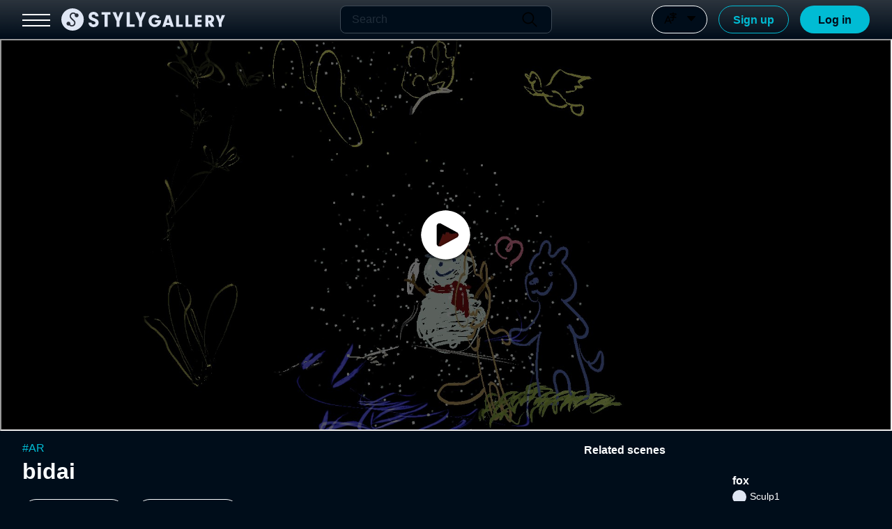

--- FILE ---
content_type: application/javascript; charset=utf-8
request_url: https://gallery.styly.cc/_next/static/chunks/pages/artist/%5Bid%5D/scenes-02105f1d69c02208.js
body_size: 12281
content:
(self.webpackChunk_N_E=self.webpackChunk_N_E||[]).push([[702],{34019:function(e,t,n){"use strict";var s,r=n(67294);function a(){return(a=Object.assign?Object.assign.bind():function(e){for(var t=1;t<arguments.length;t++){var n=arguments[t];for(var s in n)Object.prototype.hasOwnProperty.call(n,s)&&(e[s]=n[s])}return e}).apply(this,arguments)}t.Z=function(e){return r.createElement("svg",a({xmlns:"http://www.w3.org/2000/svg",viewBox:"0 0 100 100"},e),s||(s=r.createElement("path",{d:"M66.543 62.285 68.427 50H56.64v-7.972c0-3.361 1.646-6.637 6.926-6.637h5.359V24.932s-4.864-.83-9.514-.83c-9.708 0-16.053 5.884-16.053 16.535V50H32.567v12.285h10.791v29.698c2.164.34 4.382.516 6.641.516s4.477-.177 6.641-.516V62.285h9.903Z"})))}},87125:function(e,t,n){"use strict";var s,r=n(67294);function a(){return(a=Object.assign?Object.assign.bind():function(e){for(var t=1;t<arguments.length;t++){var n=arguments[t];for(var s in n)Object.prototype.hasOwnProperty.call(n,s)&&(e[s]=n[s])}return e}).apply(this,arguments)}t.Z=function(e){return r.createElement("svg",a({xmlns:"http://www.w3.org/2000/svg",viewBox:"0 0 100 100"},e),s||(s=r.createElement("path",{d:"M50 28.009c7.162 0 8.011.027 10.839.156 2.615.119 4.036.556 4.981.924 1.252.487 2.146 1.068 3.084 2.007.939.939 1.52 1.832 2.007 3.084.367.945.804 2.366.924 4.981.129 2.829.156 3.677.156 10.839s-.027 8.011-.156 10.839c-.119 2.615-.556 4.036-.924 4.981-.487 1.252-1.068 2.146-2.007 3.084-.939.939-1.832 1.52-3.084 2.007-.945.367-2.366.804-4.981.924-2.828.129-3.676.156-10.839.156s-8.011-.027-10.839-.156c-2.615-.119-4.036-.556-4.981-.924-1.252-.487-2.146-1.068-3.084-2.007-.939-.939-1.52-1.832-2.007-3.084-.367-.945-.804-2.366-.924-4.981-.129-2.829-.156-3.677-.156-10.839s.027-8.011.156-10.839c.119-2.615.556-4.036.924-4.981.487-1.252 1.068-2.146 2.007-3.084s1.832-1.52 3.084-2.007c.945-.367 2.366-.804 4.981-.924 2.829-.129 3.677-.156 10.839-.156m0-4.833c-7.285 0-8.198.031-11.06.161-2.855.13-4.805.584-6.511 1.247-1.764.685-3.26 1.603-4.751 3.094-1.491 1.491-2.408 2.987-3.094 4.751-.663 1.706-1.117 3.656-1.247 6.511-.131 2.861-.161 3.775-.161 11.06s.031 8.198.161 11.06c.13 2.855.584 4.805 1.247 6.511.685 1.764 1.603 3.26 3.094 4.751 1.491 1.491 2.987 2.408 4.751 3.094 1.706.663 3.656 1.117 6.511 1.247 2.861.131 3.775.161 11.06.161s8.198-.031 11.06-.161c2.855-.13 4.805-.584 6.511-1.247 1.764-.685 3.26-1.603 4.751-3.094 1.491-1.491 2.408-2.987 3.094-4.751.663-1.706 1.117-3.656 1.247-6.511.131-2.861.161-3.775.161-11.06s-.031-8.198-.161-11.06c-.13-2.855-.584-4.805-1.247-6.511-.685-1.764-1.603-3.26-3.094-4.751-1.491-1.491-2.987-2.408-4.751-3.094-1.706-.663-3.656-1.117-6.511-1.247-2.861-.131-3.775-.161-11.06-.161Zm0 13.05c-7.607 0-13.775 6.167-13.775 13.775S42.392 63.776 50 63.776s13.775-6.167 13.775-13.775S57.608 36.226 50 36.226Zm0 22.716a8.941 8.941 0 1 1 0-17.882 8.941 8.941 0 0 1 0 17.882Zm14.319-26.479a3.219 3.219 0 1 0 0 6.437 3.219 3.219 0 0 0 0-6.437Z"})))}},14014:function(e,t,n){"use strict";var s,r=n(67294);function a(){return(a=Object.assign?Object.assign.bind():function(e){for(var t=1;t<arguments.length;t++){var n=arguments[t];for(var s in n)Object.prototype.hasOwnProperty.call(n,s)&&(e[s]=n[s])}return e}).apply(this,arguments)}t.Z=function(e){return r.createElement("svg",a({xmlns:"http://www.w3.org/2000/svg",viewBox:"0 0 100 100"},e),s||(s=r.createElement("path",{d:"M42.758 70.292c18.845 0 29.151-15.613 29.151-29.151 0-.444-.009-.885-.029-1.325 2-1.446 3.739-3.25 5.111-5.305a20.47 20.47 0 0 1-5.884 1.613 10.28 10.28 0 0 0 4.505-5.667 20.535 20.535 0 0 1-6.505 2.487 10.237 10.237 0 0 0-7.479-3.237c-5.658 0-10.247 4.588-10.247 10.245 0 .804.09 1.586.266 2.336-8.515-.428-16.065-4.505-21.118-10.704a10.207 10.207 0 0 0-1.388 5.149c0 3.555 1.809 6.692 4.559 8.528a10.177 10.177 0 0 1-4.64-1.282c-.002.043-.002.086-.002.131 0 4.962 3.532 9.105 8.22 10.044a10.277 10.277 0 0 1-4.627.175c1.304 4.07 5.086 7.033 9.571 7.116a20.56 20.56 0 0 1-12.725 4.386c-.827 0-1.642-.047-2.444-.142a29.002 29.002 0 0 0 15.705 4.602"})))}},2317:function(e,t,n){"use strict";var s,r=n(67294);function a(){return(a=Object.assign?Object.assign.bind():function(e){for(var t=1;t<arguments.length;t++){var n=arguments[t];for(var s in n)Object.prototype.hasOwnProperty.call(n,s)&&(e[s]=n[s])}return e}).apply(this,arguments)}t.Z=function(e){return r.createElement("svg",a({xmlns:"http://www.w3.org/2000/svg",viewBox:"0 0 100 100"},e),s||(s=r.createElement("path",{d:"m56.942 50 25.619-25.62a4.907 4.907 0 0 0 0-6.942 4.907 4.907 0 0 0-6.942 0L50 43.058 24.381 17.437c-1.918-1.918-5.025-1.918-6.942 0s-1.918 5.025 0 6.942l25.619 25.62-25.619 25.62a4.907 4.907 0 0 0 3.471 8.38 4.893 4.893 0 0 0 3.471-1.438L50 56.941l25.619 25.62c.959.959 2.215 1.438 3.471 1.438s2.512-.479 3.471-1.438a4.907 4.907 0 0 0 0-6.942l-25.619-25.62Z"})),r.createElement("path",{style:{fill:"none"},d:"M0 0h100v100H0z"}))}},54191:function(e,t,n){"use strict";var s,r=n(67294);function a(){return(a=Object.assign?Object.assign.bind():function(e){for(var t=1;t<arguments.length;t++){var n=arguments[t];for(var s in n)Object.prototype.hasOwnProperty.call(n,s)&&(e[s]=n[s])}return e}).apply(this,arguments)}t.Z=function(e){return r.createElement("svg",a({xmlns:"http://www.w3.org/2000/svg",viewBox:"0 0 100 100"},e),r.createElement("path",{style:{fill:"none"},d:"M0 0h100v100H0z"}),s||(s=r.createElement("path",{d:"M17.5 24.072a8.672 8.672 0 0 1 12.817-7.609L77.97 42.39a8.673 8.673 0 0 1 0 15.237L30.317 83.535A8.672 8.672 0 0 1 17.5 75.926V24.072Z"})))}},71426:function(e,t,n){"use strict";var s,r=n(67294);function a(){return(a=Object.assign?Object.assign.bind():function(e){for(var t=1;t<arguments.length;t++){var n=arguments[t];for(var s in n)Object.prototype.hasOwnProperty.call(n,s)&&(e[s]=n[s])}return e}).apply(this,arguments)}t.Z=function(e){return r.createElement("svg",a({xmlns:"http://www.w3.org/2000/svg",viewBox:"0 0 100 100"},e),r.createElement("path",{style:{fill:"none"},d:"M0 0h100v100H0z"}),s||(s=r.createElement("path",{d:"M58.772 73.536H40.618a6.327 6.327 0 0 1-6.32-6.32V49.835h-7.123c-2.865 0-5.369-1.454-6.377-3.703-.848-1.891-.5-3.977.93-5.581l22.824-25.609a7.309 7.309 0 0 1 5.447-2.442H50a7.302 7.302 0 0 1 5.446 2.444L78.27 40.551c1.43 1.604 1.778 3.69.93 5.581-1.008 2.249-3.512 3.703-6.377 3.703h-7.731v17.381a6.327 6.327 0 0 1-6.32 6.32ZM26.343 43.97c.193.078.468.145.834.145h9.982a2.86 2.86 0 0 1 2.86 2.86v20.241a.6.6 0 0 0 .6.6h18.154a.6.6 0 0 0 .6-.6V46.975a2.86 2.86 0 0 1 2.86-2.86h10.591c.366 0 .641-.067.832-.144L51.177 18.748a1.567 1.567 0 0 0-1.176-.529H50c-.264 0-.768.07-1.177.529L26.344 43.97Zm45.935 39.955c0-1.974-1.6-3.575-3.575-3.575H31.296a3.575 3.575 0 1 0 0 7.15h37.407c1.974 0 3.575-1.6 3.575-3.575Z"})))}},55782:function(e,t,n){(window.__NEXT_P=window.__NEXT_P||[]).push(["/artist/[id]/scenes",function(){return n(37220)}])},74701:function(e,t){"use strict";t.Z={src:"/_next/static/media/default_fallback.f8f63b6b.png",height:240,width:240,blurDataURL:"[data-uri]",blurWidth:8,blurHeight:8}},41401:function(e,t,n){"use strict";n.d(t,{e:function(){return d}});var s=n(85893),r=n(94184),a=n.n(r),l=n(67294),i=n(12238),o=n(70357),c=n.n(o);let d=e=>{let{isFollow:t,style:n,width:r,onFollow:o,onUnfollow:d}=e,{t:u}=(0,i.S)(),[p,h]=(0,l.useState)(!1),f={width:"number"==typeof r?"".concat(r,"px"):r,...n},m=(0,l.useCallback)(()=>t?p?u("unfollow"):u("following"):u("follow"),[t,p,u]);return(0,s.jsx)("div",{className:a()(c().button,{[c().following]:t,[c().follow]:!t}),role:"button",style:f,onClick:e=>{e.stopPropagation(),t?d():o(),h(!1)},onMouseEnter:()=>{t&&h(!0)},onMouseLeave:()=>h(!1),children:(0,s.jsx)("span",{children:m()})})}},7675:function(e,t,n){"use strict";n.d(t,{f:function(){return p}});var s=n(85893),r=n(94184),a=n.n(r),l=n(25675),i=n.n(l),o=n(67294),c=n(74701),d=n(57635),u=n.n(d);let p=e=>{let{square:t=!1,width:n=100,src:r,isPriority:l,onClick:d}=e,[p,h]=(0,o.useState)(r);return(0,s.jsx)("div",{className:a()(u().container,t&&u().square),style:{width:"".concat(n,"%")},onClick:d,children:(0,s.jsx)(i(),{fill:!0,alt:"",priority:l,src:p,style:{objectFit:"cover"},onError:()=>h(c.Z.src)})})}},44054:function(e,t,n){"use strict";n.d(t,{u:function(){return p}});var s=n(85893),r=n(94184),a=n.n(r),l=n(67294),i=n(76743),o=n(2317),c=n(73702),d=n(23790),u=n.n(d);let p=e=>{let{type:t="default",isShown:n,width:r=400,onClose:d,children:p}=e,h=(0,l.useRef)(null),{modalCardRef:f,fade:m,clickOutSideToClose:_}=(0,c.d)(n,d);return(0,s.jsx)(i.Z,{unmountOnExit:!0,in:n,nodeRef:h,timeout:{enter:0,exit:100},children:e=>(0,s.jsx)("div",{className:u().modal,style:m[e],onClick:e=>{_(e)},children:(0,s.jsxs)("div",{ref:f,className:a()(u().card,u()["".concat(t)]),role:"dialog",style:{width:"".concat(r,"px")},children:[d&&(0,s.jsx)("div",{className:u().closeIconArea,children:(0,s.jsx)("div",{className:u().icon,onClick:d,children:(0,s.jsx)(o.Z,{})})}),(0,s.jsx)("div",{className:u().contentArea,children:p})]})})})}},64666:function(e,t,n){"use strict";n.d(t,{$:function(){return o}});var s=n(85893),r=n(94184),a=n.n(r),l=n(90257),i=n.n(l);let o=e=>{let{isLoading:t,inline:n}=e;return(0,s.jsx)(s.Fragment,{children:t&&(0,s.jsx)("div",{className:a()(i().container,i().fullScreen,n&&i().inline),children:(0,s.jsx)("div",{className:a()(i().spinner,i().fullScreen)})})})}},86230:function(e,t,n){"use strict";n.d(t,{I:function(){return g}});var s=n(85893),r=n(94184),a=n.n(r),l=n(41664),i=n.n(l),o=n(11163),c=n(67294),d=n(76743),u=n(2317),p=n(73702),h=n(12238),f=n(69900),m=n.n(f),_=n(22260);let g=e=>{let{isShown:t,width:n=400,onClose:r}=e,l=(0,c.useRef)(null),{modalCardRef:f,fade:g,clickOutSideToClose:v}=(0,p.d)(t,r),{t:y}=(0,h.S)(),x=(0,o.useRouter)(),j=encodeURIComponent(x.asPath);return(0,s.jsx)(d.Z,{unmountOnExit:!0,in:t,nodeRef:l,timeout:{enter:0,exit:100},children:e=>(0,s.jsx)("div",{className:a()(m().modal),style:g[e],onClick:e=>{v(e)},children:(0,s.jsxs)("div",{ref:f,className:a()(m().card),role:"dialog",style:{width:"".concat(n,"px")},children:[(0,s.jsx)("div",{className:a()(m().closeIconArea),children:(0,s.jsx)("div",{"aria-label":"Close dialog",className:a()(m().icon),role:"button",onClick:r,children:(0,s.jsx)(u.Z,{})})}),(0,s.jsxs)("div",{className:a()(m().contentArea),children:[(0,s.jsx)("p",{className:a()(m().title),children:y("unauthenticatedModalComponents.login")}),(0,s.jsx)("div",{className:a()(m().border)}),(0,s.jsxs)(s.Fragment,{children:[(0,s.jsx)("p",{className:a()(m().message),children:y("unauthenticatedModalComponents.loginDesc")}),(0,s.jsx)("p",{className:a()(m().message,m().signUpLink),children:(0,s.jsx)(i(),{className:a()(m().link),href:"/signup?path=".concat(j),children:y("unauthenticatedModalComponents.createAccount")})})]}),(0,s.jsx)("div",{className:a()(m().buttonArea),children:(0,s.jsx)(_.x,{text:y("unauthenticatedModalComponents.toLogin"),type:"primary",onClick:()=>{r(),x.push("/login?path=".concat(j))}})})]})]})})})}},73762:function(e,t,n){"use strict";n.d(t,{l:function(){return a}});var s=n(85893),r={src:"/_next/static/media/White_Back_Ground_STYLY_Logo.25c7f144.png"};let a=(e,t,n,a,l,i,o,c,d)=>{let u=c||r.src;return{metaTags:[(0,s.jsx)("meta",{content:e,name:"title"},"title"),(0,s.jsx)("meta",{content:t,name:"description"},"description"),(0,s.jsx)("meta",{content:l||"VR, AR, xR, メタバース, リアルメタバース, 無料, ワールド, シーン, アップロード, アート, 3D, CG, STYLY, スタイリー, Metaverse, Real metaverse, free, world, scene, upload, art",name:"keywords"},"keywords"),(0,s.jsx)("meta",{content:i||"article",property:"og:type"},"og:type"),(0,s.jsx)("meta",{content:n,property:"og:url"},"og:url"),(0,s.jsx)("meta",{content:o||"STYLY - Spatial Layer Platform",property:"og:site_name"},"og:site_name"),(0,s.jsx)("meta",{content:e,property:"og:title"},"og:title"),(0,s.jsx)("meta",{content:u,property:"og:image"},"og:image"),(0,s.jsx)("meta",{content:a,property:"og:description"},"og:description"),(0,s.jsx)("meta",{content:"288703874882221",property:"fb:app_id"},"fb:app_id"),(0,s.jsx)("meta",{content:"summary_large_image",property:"twitter:card"},"twitter:card"),(0,s.jsx)("meta",{content:d||void 0,property:"twitter:site"},"twitter:site")]}}},73702:function(e,t,n){"use strict";n.d(t,{d:function(){return a}});var s=n(67294),r=n(63765);let a=(e,t)=>{let n=(0,s.useRef)(null),[a,l]=(0,s.useState)(0),i=(0,r.JM)(.3);if((0,s.useEffect)(()=>{let t=document.querySelector("body");t&&(t.style.overflow=e?"hidden":"");let n=()=>{l(window.innerHeight)};return n(),window.addEventListener("resize",n),()=>{t&&(t.style.overflow=""),window.removeEventListener("resize",n)}},[e]),n.current&&a){let e=n.current;e.style.height="auto",e.clientHeight>a&&(e.style.height="inherit",e.style.overflow="scroll")}return{modalCardRef:n,fade:i,clickOutSideToClose:e=>{e.target===e.currentTarget&&t&&t()}}}},37220:function(e,t,n){"use strict";n.r(t),n.d(t,{__N_SSP:function(){return eA},default:function(){return ek}});var s,r,a,l=n(85893),i=n(94184),o=n.n(i),c=n(9008),d=n.n(c),u=n(246),p=n.n(u),h=n(54191),f=n(74701),m=n(7675),_=n(28497),g=n(50099),v=n(73762),y=n(12238),x=n(67294),j=n(68394),b=n.n(j);let w=(0,x.memo)(function(e){let{heading:t,description:n}=e;return(0,l.jsxs)("div",{className:o()(b().container),children:[(0,l.jsx)("p",{className:o()(b().heading),children:t}),(0,l.jsx)("p",{className:o()(b().description),children:n})]})});var C=n(71426),S={src:"/_next/static/media/Header_1720x334.958a46d8.png"},A=n(22260),k=n(44054),N=n(64666),L=n(85206),E=n(93204);let O=(e,t)=>{let[,n]=(0,L.F)(),[s,r]=(0,x.useState)(!1),[a,l]=(0,x.useState)(!1),[i,o]=(0,x.useState)(null),c=(0,x.useRef)(),d=(0,x.useMemo)(()=>!!i,[i]),u=(0,x.useCallback)(async e=>{let t=Array.isArray(e)?e[0].file:e.file;try{if(t.size>4194304)throw Error("too large");let e=new FileReader;e.onload=()=>{let{result:n}=e;"string"==typeof n&&(o(n),c.current=t)},e.readAsDataURL(t)}catch(e){r(!0)}},[]),p=(0,x.useCallback)(()=>{n({accept:"image/png,image/jpeg",multiple:!1},u)},[n,u]);return{loading:a,imageUrl:i,hasPickedImage:d,isUploadFailed:s,selectImage:p,onCloseInternal:(0,x.useCallback)(()=>{c.current=void 0,o(null),e()},[e]),onSubmitInternal:(0,x.useCallback)(async()=>{let e=c.current;if(e)try{l(!0),await (0,E.W)().user().updateHeaderImage(e),o(e=>(e&&t(e),null))}catch(e){r(!0)}finally{c.current=void 0,l(!1)}},[t]),onUploadFailModelClose:(0,x.useCallback)(()=>{r(!1)},[])}};var I=n(22888),P=n.n(I),M=n(57671),T=n.n(M);let U=e=>{let{isShown:t,type:n,onClose:s}=e,{t:r}=(0,y.S)(),a=(0,x.useMemo)(()=>{switch(n){case"header":return r("SettingsPage.profileSuggestedSizeHeader");case"icon":return r("SettingsPage.profileSuggestedSizeIcon");default:return""}},[r,n]);return(0,l.jsx)(k.u,{isShown:t,width:500,onClose:s,children:(0,l.jsxs)("div",{className:o()(T().container),children:[(0,l.jsx)("div",{className:o()(T().modalTitle),children:(0,l.jsx)("h1",{children:r("SettingsPage.profileFailUploadTitle")})}),(0,l.jsx)("div",{className:o()(T().border)}),(0,l.jsxs)("p",{children:[r("SettingsPage.profileFailUploadDesc"),(0,l.jsx)("br",{}),a,(0,l.jsx)("br",{}),r("SettingsPage.profileSuggestedFileType")]}),(0,l.jsx)("div",{className:o()(T().saveArea),children:(0,l.jsx)(A.x,{type:"primary",text:r("close"),onClick:s})})]})})},R=e=>{let{isShown:t,onClose:n,onSubmit:s}=e,{t:r}=(0,y.S)(),{loading:a,imageUrl:i,hasPickedImage:c,isUploadFailed:d,selectImage:u,onCloseInternal:p,onSubmitInternal:h,onUploadFailModelClose:f}=O(n,s);return(0,l.jsxs)(k.u,{isShown:t,width:480,onClose:p,children:[(0,l.jsx)(N.$,{isLoading:a}),(0,l.jsxs)("div",{className:o()(P().container),children:[(0,l.jsx)("div",{className:o()(P().modalTitle),children:(0,l.jsx)("h2",{children:r("SettingsPage.profileUploadHeaderImage")})}),(0,l.jsx)("div",{className:o()(P().border)}),(0,l.jsxs)("p",{children:[r("SettingsPage.profileSuggestedSizeHeader"),(0,l.jsx)("br",{}),r("SettingsPage.profileSuggestedFileType")]}),(0,l.jsx)("div",{className:o()(P().uploadArea),children:i?(0,l.jsx)("div",{className:o()(P().imageContainer),onClick:u,role:"button","aria-label":"Click here to select a different image",children:(0,l.jsxs)("div",{className:o()(P().uploadIconArea),children:[(0,l.jsx)("div",{className:o()(P().upload),children:(0,l.jsx)(C.Z,{className:o()(P().icon)})}),(0,l.jsx)("img",{src:i,alt:""})]})}):(0,l.jsx)(A.x,{type:"gray",text:r("SettingsPage.profileClickHereToSelectAnImage"),onClick:u})}),(0,l.jsxs)("div",{className:o()(P().saveArea),children:[(0,l.jsx)(A.x,{type:"secondary",text:r("cancel"),onClick:p,style:{marginRight:"8px"}}),(0,l.jsx)(A.x,{type:"primary",disabled:!c,text:r("SettingsPage.profileSetAsHeader"),onClick:h,style:{marginLeft:"8px"}})]})]}),(0,l.jsx)(U,{isShown:d,type:"header",onClose:f})]})};var Z=n(11163),H=n(382),B=n.n(H),F=n(41401),W=n(87329),z=n(24657),D=n(52441);function Y(){return(Y=Object.assign?Object.assign.bind():function(e){for(var t=1;t<arguments.length;t++){var n=arguments[t];for(var s in n)Object.prototype.hasOwnProperty.call(n,s)&&(e[s]=n[s])}return e}).apply(this,arguments)}var q=function(e){return x.createElement("svg",Y({xmlns:"http://www.w3.org/2000/svg",viewBox:"0 0 100 100"},e),s||(s=x.createElement("path",{d:"M65.057 34.943h-9.034c-1.656 0-3.011 1.355-3.011 3.011s1.355 3.011 3.011 3.011h9.034c4.969 0 9.034 4.065 9.034 9.034s-4.065 9.034-9.034 9.034h-9.034c-1.656 0-3.011 1.355-3.011 3.011s1.355 3.011 3.011 3.011h9.034c8.311 0 15.057-6.745 15.057-15.057s-6.745-15.057-15.057-15.057ZM37.955 50a3.02 3.02 0 0 0 3.011 3.011h18.068c1.656 0 3.011-1.355 3.011-3.011s-1.355-3.011-3.011-3.011H40.966A3.02 3.02 0 0 0 37.955 50Zm6.023 9.034h-9.034c-4.969 0-9.034-4.065-9.034-9.034s4.065-9.034 9.034-9.034h9.034c1.656 0 3.011-1.355 3.011-3.011s-1.355-3.011-3.011-3.011h-9.034c-8.311 0-15.057 6.745-15.057 15.057s6.745 15.057 15.057 15.057h9.034c1.656 0 3.011-1.355 3.011-3.011s-1.355-3.011-3.011-3.011Z"})))},V=n(14014),G=n(34019),J=n(87125);function Q(){return(Q=Object.assign?Object.assign.bind():function(e){for(var t=1;t<arguments.length;t++){var n=arguments[t];for(var s in n)Object.prototype.hasOwnProperty.call(n,s)&&(e[s]=n[s])}return e}).apply(this,arguments)}var X=function(e){return x.createElement("svg",Q({xmlns:"http://www.w3.org/2000/svg",viewBox:"0 0 100 100"},e),r||(r=x.createElement("path",{d:"M77.499 36.095a7.21 7.21 0 0 0-5.074-5.107c-4.476-1.207-22.424-1.207-22.424-1.207s-17.948 0-22.424 1.207a7.215 7.215 0 0 0-5.075 5.107C21.303 40.6 21.303 50 21.303 50s0 9.4 1.199 13.905a7.21 7.21 0 0 0 5.075 5.107c4.476 1.207 22.424 1.207 22.424 1.207s17.948 0 22.424-1.207a7.212 7.212 0 0 0 5.074-5.107C78.698 59.4 78.698 50 78.698 50s0-9.399-1.199-13.905ZM44.13 58.534V41.466L59.131 50 44.13 58.534Z"})))};function K(){return(K=Object.assign?Object.assign.bind():function(e){for(var t=1;t<arguments.length;t++){var n=arguments[t];for(var s in n)Object.prototype.hasOwnProperty.call(n,s)&&(e[s]=n[s])}return e}).apply(this,arguments)}var $=function(e){return x.createElement("svg",K({xmlns:"http://www.w3.org/2000/svg",viewBox:"0 0 100 100"},e),x.createElement("path",{style:{fill:"none"},d:"M0 0h100v100H0z"}),a||(a=x.createElement("path",{fill:"#fff",d:"M84.358 30.105c-1.035-2.551-3.114-4.752-5.728-7.364-2.563-2.563-4.896-4.776-7.506-5.913-2.491-1.083-6.252-1.586-10.025 2.189L22.412 57.734a10.443 10.443 0 0 0-2.688 4.631l-4.528 16.547a5.593 5.593 0 0 0-.002 2.928 5.59 5.59 0 0 0 6.852 3.923l16.54-4.527a10.439 10.439 0 0 0 4.635-2.688l38.701-38.709c3.754-3.752 3.396-7.365 2.435-9.734ZM21.62 79.339l3.4-12.426 9.422 8.918-12.822 3.508Zm55.842-43.96L40.228 72.621 28.01 61.057l37.551-37.579c.856-.856 1.476-1.131 2.022-1.131.357 0 .682.117 1.021.265 1.594.695 3.543 2.568 5.565 4.59s3.755 3.824 4.342 5.274c.239.588.536 1.318-1.049 2.903Z"})))};let ee=(0,x.createContext)(null);var et=n(86230),en=n(72575);let es={width:140,height:140},er=(e,t)=>{let[,n]=(0,L.F)(),[s,r]=(0,x.useState)(!1),[a,l]=(0,x.useState)(!1),[i,o]=(0,x.useState)(null),c=(0,x.useRef)(),d=(0,x.useMemo)(()=>!!i,[i]),u=(0,x.useCallback)(async e=>{let t=Array.isArray(e)?e[0].file:e.file;try{if(t.size>2097152)throw Error("too large");if(!await (0,en.qS)(t,es.width,es.height))throw Error("too small");let e=new FileReader;e.onload=()=>{let{result:n}=e;"string"==typeof n&&(o(n),c.current=t)},e.readAsDataURL(t)}catch(e){r(!0)}},[]),p=(0,x.useCallback)(()=>{n({accept:"image/png,image/jpeg",multiple:!1},u)},[n,u]);return{loading:a,imageUrl:i,hasPickedImage:d,isUploadFailed:s,selectImage:p,onCloseInternal:(0,x.useCallback)(()=>{c.current=void 0,o(null),e()},[e]),onSubmitInternal:(0,x.useCallback)(async()=>{let e=c.current;if(e)try{l(!0),await (0,E.W)().user().updateProfileImage(e),o(e=>(e&&t(e),null))}catch(e){r(!0)}finally{c.current=void 0,l(!1)}},[t]),onUploadFailModelClose:(0,x.useCallback)(()=>{r(!1)},[])}};var ea=n(55853),el=n.n(ea);let ei=e=>{let{isShown:t,onClose:n,onSubmit:s}=e,{t:r}=(0,y.S)(),{loading:a,imageUrl:i,hasPickedImage:c,isUploadFailed:d,selectImage:u,onCloseInternal:p,onSubmitInternal:h,onUploadFailModelClose:f}=er(n,s);return(0,l.jsxs)(k.u,{isShown:t,width:480,onClose:p,children:[(0,l.jsx)(N.$,{isLoading:a}),(0,l.jsxs)("div",{className:o()(el().container),children:[(0,l.jsx)("div",{className:o()(el().modalTitle),children:(0,l.jsx)("h2",{children:r("SettingsPage.profileUploadIconImage")})}),(0,l.jsx)("div",{className:o()(el().border)}),(0,l.jsxs)("p",{children:[r("SettingsPage.profileSuggestedSizeIcon"),(0,l.jsx)("br",{}),r("SettingsPage.profileSuggestedFileType")]}),(0,l.jsx)("div",{className:o()(el().uploadArea),children:i?(0,l.jsx)("div",{className:o()(el().imageContainer),onClick:u,role:"button","aria-label":"Click here to select a different image",children:(0,l.jsxs)("div",{className:o()(el().uploadIconArea),children:[(0,l.jsx)("div",{className:o()(el().upload),children:(0,l.jsx)(C.Z,{className:o()(el().icon)})}),(0,l.jsx)("img",{src:i,alt:""})]})}):(0,l.jsx)(A.x,{type:"gray",text:r("SettingsPage.profileClickHereToSelectAnImage"),onClick:u})}),(0,l.jsxs)("div",{className:o()(el().saveArea),children:[(0,l.jsx)(A.x,{type:"secondary",text:r("cancel"),onClick:p,style:{marginRight:"8px"}}),(0,l.jsx)(A.x,{type:"primary",disabled:!c,text:r("SettingsPage.profileSetAsIcon"),onClick:h,style:{marginLeft:"8px"}})]})]}),(0,l.jsx)(U,{isShown:d,type:"icon",onClose:f})]})},eo=()=>{let[e,t]=(0,x.useState)(!1),[n,s]=(0,x.useState)(null);return{isUploadingProfile:e,iconImageUrl:n,openSelectImageModal:(0,x.useCallback)(()=>{t(!0)},[]),onUploadProfileModelClose:(0,x.useCallback)(()=>{t(!1)},[]),onUploadProfileModelSubmit:(0,x.useCallback)(e=>{s(e),t(!1)},[])}},ec=()=>{let[e,t]=(0,x.useState)(!1);return{showLoginModal:e,openLoginModal:()=>{t(!0)},hideLoginModal:()=>{t(!1)}}},ed=(e,t)=>{let n=e.isFollowed,[s,r]=(0,x.useState)(n);return{latestFollowerCount:t+(n?Number(s)-1:Number(s)),following:s,follow:(0,x.useCallback)(async()=>{await (0,E.W)().user().follow(e.id),r(!0)},[e.id]),unfollow:(0,x.useCallback)(async()=>{await (0,E.W)().user().unfollow(e.id),r(!1)},[e.id])}},eu=e=>{let{loginInfo:t,user:n,followeeCount:s,followerCount:r}=e,a=[{components:(0,l.jsx)(q,{}),link:n.siteUrl,key:"web"},{components:(0,l.jsx)(V.Z,{}),link:n.twitterId?"https://twitter.com/".concat(n.twitterId):"",key:"tw"},{components:(0,l.jsx)(G.Z,{}),link:n.facebookId?"https://www.facebook.com/".concat(n.facebookId):"",key:"fb"},{components:(0,l.jsx)(J.Z,{}),link:n.instagramId?"https://www.instagram.com/".concat(n.instagramId):"",key:"ig"},{components:(0,l.jsx)(X,{}),link:n.youtubeChannelUrl,key:"yt"}],{t:i}=(0,y.S)(),c=(0,Z.useRouter)(),{isUploadingProfile:d,iconImageUrl:u,openSelectImageModal:p,onUploadProfileModelClose:h,onUploadProfileModelSubmit:f}=eo(),{latestFollowerCount:m,following:_,follow:g,unfollow:v}=ed(n,r),{showLoginModal:x,openLoginModal:j,hideLoginModal:b}=ec();return(0,l.jsxs)("div",{className:o()(B().container),children:[t&&t.id===n.id&&(0,l.jsx)("div",{className:o()(B().editButtonWrap),children:(0,l.jsx)(A.x,{type:"gray",text:i("edit"),icon:(0,l.jsx)($,{}),link:"/settings/profile",width:100})}),t&&t.id===n.id?(0,l.jsx)("div",{className:o()(B().imageContainer),onClick:p,role:"button","aria-label":"Upload profile image",children:(0,l.jsxs)("div",{className:o()(B().uploadIconArea),children:[(0,l.jsx)("div",{className:o()(B().upload,B().hiddenUpload),children:(0,l.jsx)(C.Z,{className:o()(B().icon)})}),(0,l.jsx)(z.t,{src:u||n.profileImageUrl,size:128,hoverOff:!0})]})}):(0,l.jsx)(z.t,{src:u||n.profileImageUrl,size:128,hoverOff:!0}),(0,l.jsx)("h1",{children:n.username}),(0,l.jsxs)("div",{className:o()(B().infoArea),children:[(0,l.jsxs)("p",{onClick:()=>{c.push("/artist/".concat(n.username,"/following"))},children:[(0,D.dp)(s)," ",i("following")]}),(0,l.jsxs)("p",{onClick:()=>{c.push("/artist/".concat(n.username,"/followers"))},children:[(0,D.dp)(m)," ",i("followers")]})]}),(!t||t.id!==n.id)&&(0,l.jsx)("div",{className:o()(B().followBtn),children:(0,l.jsx)(F.e,{isFollow:_,onFollow:()=>{t?g():j()},onUnfollow:v})}),(0,l.jsx)("div",{className:o()(B().snsArea),children:a.map(e=>e.link?(0,l.jsx)("div",{className:o()(B().icon,B().active),children:(0,l.jsx)(W.r,{href:e.link,openTab:!0,children:e.components})},e.key):(0,l.jsx)("div",{className:o()(B().icon,B().disabled),children:e.components},e.key))}),(0,l.jsx)("div",{className:o()(B().profileArea),children:(0,l.jsx)("p",{children:n.description})}),(0,l.jsx)(et.I,{isShown:x,onClose:b}),t&&t.id===n.id&&(0,l.jsx)(ei,{isShown:d,onClose:h,onSubmit:f})]})},ep=()=>(0,l.jsx)(ee.Consumer,{children:e=>{if(!e)return(0,l.jsx)(l.Fragment,{});let{loginInfo:t,user:n,followeeCount:s,followerCount:r}=e;return(0,l.jsx)(eu,{loginInfo:t,user:n,followeeCount:s,followerCount:r})}});var eh=n(41664),ef=n.n(eh),em=n(39141),e_=n.n(em);let eg=[{name:"Scenes",page:"scenes",isSelected:!1,disabled:!1}];eg.map(e=>e.name),eg.map(e=>e.page);let ev=e=>{let{sceneCount:t}=e,[n,s]=(0,x.useState)([...eg]),r=(0,Z.useRouter)(),a=r.pathname.substring(r.pathname.lastIndexOf("/")+1);return(0,x.useEffect)(()=>{s(e=>e.map(e=>e.page===a?{...e,isSelected:!0}:e))},[a]),(0,l.jsx)("div",{className:o()(e_().container),children:n.map((e,r)=>{let a="".concat((0,D.dp)(t)," ").concat(1===t&&e.name.endsWith("s")?e.name.slice(0,-1):e.name);return(0,l.jsxs)(x.Fragment,{children:[0!==r&&(0,l.jsx)("div",{className:o()({[e_().borderline]:0===r})}),(0,l.jsx)(ey,{isDisabled:e.disabled,isSelected:e.isSelected,name:a,onClick:()=>{s(n.map(t=>({...t,isSelected:t.page===e.page})))}},r)]},e.name)})})},ey=(0,x.memo)(function(e){let{name:t,isSelected:n,isDisabled:s=!1,link:r,openTab:a=!1,onClick:i}=e,c=(0,x.useCallback)(()=>{s||n||null==i||i()},[s,n,i]);return(0,l.jsxs)("div",{className:o()(e_().tabContainer),children:[r?(0,l.jsx)("div",{className:e_().tab,children:(0,l.jsx)(ef(),{className:o()({[e_().disabled]:s,[e_().selected]:n}),href:r,rel:"noopener noreferrer",target:a?"_blank":"",onClick:c,children:t})}):(0,l.jsx)("div",{className:o()(e_().tab,{[e_().disabled]:s,[e_().selected]:n}),onClick:c,children:t}),(0,l.jsx)("div",{className:o()(e_().border,{[e_().selected]:n})})]})});var ex=n(1028),ej=n.n(ex);let eb=e=>{let{loginInfo:t,user:n,backgroundSrc:s,sceneCount:r,children:a}=e,[i,c]=(0,x.useState)(!1),[d,u]=(0,x.useState)(null),p=(0,x.useCallback)(()=>{c(!0)},[]),h=(0,x.useCallback)(()=>{c(!1)},[]),f=(0,x.useCallback)(e=>{u(e),c(!1)},[]);return(0,l.jsxs)("div",{className:o()(ej().container),children:[(0,l.jsxs)("div",{className:o()(ej().imageContainer),children:[t&&t.id===n.id&&(0,l.jsx)("div",{className:o()(ej().uploadIconArea),children:(0,l.jsx)("div",{className:o()(ej().upload,ej().hiddenUpload),onClick:p,children:(0,l.jsx)(C.Z,{className:o()(ej().icon)})})}),(0,l.jsx)("img",{alt:"backgroundImage",className:o()(ej().profileBgImage),src:d||s||S.src})]}),(0,l.jsxs)("div",{className:o()(ej().mainContainer),children:[(0,l.jsx)(ep,{}),(0,l.jsxs)("div",{className:o()(ej().contentBody),children:[(0,l.jsx)(ev,{sceneCount:r}),a]})]}),t&&t.id===n.id&&(0,l.jsx)(R,{isShown:i,onClose:h,onSubmit:f})]})},ew=(e,t,n,s)=>{let[r,a]=(0,x.useState)(!0),[l,i]=(0,x.useState)([]),o=(0,x.useMemo)(()=>t.concat(l),[t,l]),c=o.length;(0,x.useEffect)(()=>{i([])},[e.id]);let d=(0,x.useCallback)(async()=>{let t=await (0,E.W)().scene().getByUserId(e.id,n,c);i(l.concat(t.scenes)),s===c&&a(!1)},[e.id,n,c,l,s]),u=(0,Z.useRouter)();return{isInfiniteScroll:r,displayedScenes:o,loadMore:d,goToScenePage:e=>{u.push("/scene/".concat(e))}}};var eC=n(15705),eS=n.n(eC),eA=!0,ek=e=>{let{url:t,loginInfo:n,language:s,user:r,scenes:a,total:i,followeeCount:c,followerCount:u}=e,{isInfiniteScroll:x,displayedScenes:j,goToScenePage:b,loadMore:C}=ew(r,a,12,i),{t:S}=(0,y.S)(s),A=r.username,k=r.description,N=r.description,L=r.profileImageUrl,{metaTags:E}=(0,v.l)(A,k,t,N,"","","",L,"");return(0,l.jsx)(g.O.Provider,{value:n,children:(0,l.jsxs)(l.Fragment,{children:[(0,l.jsxs)(d(),{children:[(0,l.jsx)("title",{children:r.username}),E]}),(0,l.jsx)(_.j,{children:(0,l.jsx)(l.Fragment,{children:(0,l.jsx)(ee.Provider,{value:{loginInfo:n,user:r,followeeCount:c,followerCount:u},children:(0,l.jsx)(eb,{backgroundSrc:r.headerImageUrl,loginInfo:n,sceneCount:i,user:r,children:(0,l.jsx)("div",{className:o()(eS().container),children:0<j.length?(0,l.jsx)(p(),{hasMore:x,loadMore:C,children:(0,l.jsx)("div",{className:o()(eS().scenes),children:j.map(e=>(0,l.jsxs)("div",{className:o()(eS().sceneCard),children:[(0,l.jsx)(m.f,{square:!0,src:e.thumbnailUrl||f.Z.src,onClick:()=>{b(e.id)}}),(0,l.jsx)("p",{className:o()(eS().sceneTitle),onClick:()=>{b(e.id)},children:e.title}),(0,l.jsxs)("div",{className:o()(eS().sceneInfo),children:[(0,l.jsx)(h.Z,{width:18}),(0,l.jsx)("p",{children:(0,D.dp)(e.views)})]})]},e.id))})}):(0,l.jsx)(w,{description:S("ArtistPage.artistEmptyMessage2"),heading:S("ArtistPage.artistEmptyMessage1")})})})})})})]})})}},52441:function(e,t,n){"use strict";n.d(t,{dp:function(){return l},p6:function(){return i},pw:function(){return a}});var s=n(27484),r=n.n(s);let a=e=>e.toLocaleString("en-US"),l=e=>{var t,n;return null!==(n=null===(t=[{thousands:3,unit:"G"},{thousands:2,unit:"M"},{thousands:1,unit:"k"}].filter(t=>1e3**t.thousands<=e))||void 0===t?void 0:t.map(t=>"".concat((e/1e3**t.thousands).toFixed(1).replace(/\.0$/,"")).concat(t.unit))[0])&&void 0!==n?n:"".concat(e)},i=e=>r()(e).format("YYYY/MM/DD")},70357:function(e){e.exports={button:"style_button__xo9AF",follow:"style_follow__i3gFa",following:"style_following__IxdMm"}},57635:function(e){e.exports={container:"style_container__Eh2ew",square:"style_square__I9vZ_"}},23790:function(e){e.exports={modal:"style_modal__9ARNN",card:"style_card__DYXnx",default:"style_default__qHXRZ",scene:"style_scene__1IqCI",closeIconArea:"style_closeIconArea__2oIMG",icon:"style_icon__D2axm",contentArea:"style_contentArea__837fD",pt50:"style_pt50___Wsd8"}},90257:function(e){e.exports={container:"style_container__mhpmR",inline:"style_inline__VeM7T",fullScreen:"style_fullScreen___T__X",spinner:"style_spinner__DcQ39",load8:"style_load8__aFf_X"}},69900:function(e){e.exports={modal:"style_modal__beDXa",card:"style_card__LQdVq",closeIconArea:"style_closeIconArea__r1_GT",icon:"style_icon__e2dWx",contentArea:"style_contentArea__izcs8",title:"style_title__hQ_vJ",message:"style_message__s8P8g",signUpLink:"style_signUpLink__ILBcq",link:"style_link__Dd3tj",buttonArea:"style_buttonArea___Bl_b",border:"style_border__NaW6A"}},15705:function(e){e.exports={container:"style_container__55Nba",scenes:"style_scenes__pJ7gq",sceneCard:"style_sceneCard__3y5v_",sceneTitle:"style_sceneTitle__KA2wy",sceneInfo:"style_sceneInfo__aEx55",moreLoadText:"style_moreLoadText__YGBp6"}},68394:function(e){e.exports={container:"style_container__bUxnL",heading:"style_heading__BkHkg"}},382:function(e){e.exports={container:"style_container__eQmEf",infoArea:"style_infoArea__B7s3K",sceneCount:"style_sceneCount__dH4O_",followBtn:"style_followBtn__26GQp",snsArea:"style_snsArea__Fql2S",icon:"style_icon__q5EOj",active:"style_active__x3Jqk",disabled:"style_disabled___d3JY",profileArea:"style_profileArea__TcKgf",editButtonWrap:"style_editButtonWrap__MDbTG",imageContainer:"style_imageContainer__KzFnu",uploadIconArea:"style_uploadIconArea__37mpH",hiddenUpload:"style_hiddenUpload__OrY7c",upload:"style_upload__37EId"}},39141:function(e){e.exports={container:"style_container___e_Ey",tabItem:"style_tabItem__0uxiQ",tabContainer:"style_tabContainer___jemd",tab:"style_tab__497HY",selected:"style_selected__TO8is",disabled:"style_disabled__uHQaC",border:"style_border__De66f",borderline:"style_borderline__1igAv"}},1028:function(e){e.exports={container:"style_container__iyy3C",imageContainer:"style_imageContainer__iYl7G",profileBgImage:"style_profileBgImage__To3Ls",hiddenUpload:"style_hiddenUpload__LtLAj",uploadIconArea:"style_uploadIconArea__xNND8",upload:"style_upload__t0WqU",icon:"style_icon__i8QYo",mainContainer:"style_mainContainer__xXTIa",contentBody:"style_contentBody__u83BO"}},57671:function(e){e.exports={container:"style_container___AdA4",modalTitle:"style_modalTitle__KMYKd",border:"style_border__weAO1",saveArea:"style_saveArea__h_tU_"}},22888:function(e){e.exports={container:"style_container__r4fOw",modalTitle:"style_modalTitle__pNhMR",border:"style_border__1Wuua",uploadArea:"style_uploadArea__tfe0j",saveArea:"style_saveArea__A2VUv",imageContainer:"style_imageContainer__HcvdQ",uploadIconArea:"style_uploadIconArea__gd04E",upload:"style_upload__6aJvI",icon:"style_icon__BDDs8"}},55853:function(e){e.exports={container:"style_container__AEAx9",modalTitle:"style_modalTitle__8lsyF",border:"style_border__461xI",uploadArea:"style_uploadArea__Lyzjs",saveArea:"style_saveArea__8PNUo",imageContainer:"style_imageContainer__K91_c",uploadIconArea:"style_uploadIconArea___FsXb",upload:"style_upload__SWlF1",icon:"style_icon__l5FSJ"}},57761:function(e,t,n){"use strict";Object.defineProperty(t,"__esModule",{value:!0});var s=function(){function e(e,t){for(var n=0;n<t.length;n++){var s=t[n];s.enumerable=s.enumerable||!1,s.configurable=!0,"value"in s&&(s.writable=!0),Object.defineProperty(e,s.key,s)}}return function(t,n,s){return n&&e(t.prototype,n),s&&e(t,s),t}}(),r=n(67294),a=i(r),l=i(n(45697));function i(e){return e&&e.__esModule?e:{default:e}}var o=function(e){function t(e){!function(e,t){if(!(e instanceof t))throw TypeError("Cannot call a class as a function")}(this,t);var n=function(e,t){if(!e)throw ReferenceError("this hasn't been initialised - super() hasn't been called");return t&&("object"==typeof t||"function"==typeof t)?t:e}(this,(t.__proto__||Object.getPrototypeOf(t)).call(this,e));return n.scrollListener=n.scrollListener.bind(n),n.eventListenerOptions=n.eventListenerOptions.bind(n),n.mousewheelListener=n.mousewheelListener.bind(n),n}return!function(e,t){if("function"!=typeof t&&null!==t)throw TypeError("Super expression must either be null or a function, not "+typeof t);e.prototype=Object.create(t&&t.prototype,{constructor:{value:e,enumerable:!1,writable:!0,configurable:!0}}),t&&(Object.setPrototypeOf?Object.setPrototypeOf(e,t):e.__proto__=t)}(t,e),s(t,[{key:"componentDidMount",value:function(){this.pageLoaded=this.props.pageStart,this.options=this.eventListenerOptions(),this.attachScrollListener()}},{key:"componentDidUpdate",value:function(){if(this.props.isReverse&&this.loadMore){var e=this.getParentElement(this.scrollComponent);e.scrollTop=e.scrollHeight-this.beforeScrollHeight+this.beforeScrollTop,this.loadMore=!1}this.attachScrollListener()}},{key:"componentWillUnmount",value:function(){this.detachScrollListener(),this.detachMousewheelListener()}},{key:"isPassiveSupported",value:function(){var e=!1,t={get passive(){e=!0}};try{document.addEventListener("test",null,t),document.removeEventListener("test",null,t)}catch(e){}return e}},{key:"eventListenerOptions",value:function(){return this.props.useCapture,this.isPassiveSupported()?{useCapture:this.props.useCapture,passive:!0}:{passive:!1}}},{key:"setDefaultLoader",value:function(e){this.defaultLoader=e}},{key:"detachMousewheelListener",value:function(){var e=window;!1===this.props.useWindow&&(e=this.scrollComponent.parentNode),e.removeEventListener("mousewheel",this.mousewheelListener,this.options?this.options:this.props.useCapture)}},{key:"detachScrollListener",value:function(){var e=window;!1===this.props.useWindow&&(e=this.getParentElement(this.scrollComponent)),e.removeEventListener("scroll",this.scrollListener,this.options?this.options:this.props.useCapture),e.removeEventListener("resize",this.scrollListener,this.options?this.options:this.props.useCapture)}},{key:"getParentElement",value:function(e){var t=this.props.getScrollParent&&this.props.getScrollParent();return null!=t?t:e&&e.parentNode}},{key:"filterProps",value:function(e){return e}},{key:"attachScrollListener",value:function(){var e=this.getParentElement(this.scrollComponent);if(this.props.hasMore&&e){var t=window;!1===this.props.useWindow&&(t=e),t.addEventListener("mousewheel",this.mousewheelListener,this.options?this.options:this.props.useCapture),t.addEventListener("scroll",this.scrollListener,this.options?this.options:this.props.useCapture),t.addEventListener("resize",this.scrollListener,this.options?this.options:this.props.useCapture),this.props.initialLoad&&this.scrollListener()}}},{key:"mousewheelListener",value:function(e){1!==e.deltaY||this.isPassiveSupported()||e.preventDefault()}},{key:"scrollListener",value:function(){var e=this.scrollComponent,t=window,n=this.getParentElement(e),s=void 0;if(this.props.useWindow){var r=document.documentElement||document.body.parentNode||document.body,a=void 0!==t.pageYOffset?t.pageYOffset:r.scrollTop;s=this.props.isReverse?a:this.calculateOffset(e,a)}else s=this.props.isReverse?n.scrollTop:e.scrollHeight-n.scrollTop-n.clientHeight;s<Number(this.props.threshold)&&e&&null!==e.offsetParent&&(this.detachScrollListener(),this.beforeScrollHeight=n.scrollHeight,this.beforeScrollTop=n.scrollTop,"function"==typeof this.props.loadMore&&(this.props.loadMore(this.pageLoaded+=1),this.loadMore=!0))}},{key:"calculateOffset",value:function(e,t){return e?this.calculateTopPosition(e)+(e.offsetHeight-t-window.innerHeight):0}},{key:"calculateTopPosition",value:function(e){return e?e.offsetTop+this.calculateTopPosition(e.offsetParent):0}},{key:"render",value:function(){var e=this,t=this.filterProps(this.props),n=t.children,s=t.element,r=t.hasMore,l=(t.initialLoad,t.isReverse),i=t.loader,o=(t.loadMore,t.pageStart,t.ref),c=(t.threshold,t.useCapture,t.useWindow,t.getScrollParent,function(e,t){var n={};for(var s in e)!(t.indexOf(s)>=0)&&Object.prototype.hasOwnProperty.call(e,s)&&(n[s]=e[s]);return n}(t,["children","element","hasMore","initialLoad","isReverse","loader","loadMore","pageStart","ref","threshold","useCapture","useWindow","getScrollParent"]));c.ref=function(t){e.scrollComponent=t,o&&o(t)};var d=[n];return r&&(i?l?d.unshift(i):d.push(i):this.defaultLoader&&(l?d.unshift(this.defaultLoader):d.push(this.defaultLoader))),a.default.createElement(s,c,d)}}]),t}(r.Component);o.propTypes={children:l.default.node.isRequired,element:l.default.node,hasMore:l.default.bool,initialLoad:l.default.bool,isReverse:l.default.bool,loader:l.default.node,loadMore:l.default.func.isRequired,pageStart:l.default.number,ref:l.default.func,getScrollParent:l.default.func,threshold:l.default.number,useCapture:l.default.bool,useWindow:l.default.bool},o.defaultProps={element:"div",hasMore:!1,initialLoad:!0,pageStart:0,ref:null,threshold:250,useWindow:!0,isReverse:!1,useCapture:!1,loader:null,getScrollParent:null},t.default=o,e.exports=t.default},246:function(e,t,n){e.exports=n(57761)},85206:function(e,t,n){"use strict";n.d(t,{F:function(){return r}});var s=n(67294),r=function(){var e=(0,s.useState)(null),t=e[0],n=e[1],r=function(){},a=function e(t){try{var s=[],a=t.target;for(var l in a.files)if(!isNaN(l)){var i=a.files[l],o={source:URL.createObjectURL(i),name:i.name,size:i.size,file:i};s.push(o)}if(a.removeEventListener("change",e),a.remove(),a.multiple)return n(s),Promise.resolve(r(s));return n(s[0]),Promise.resolve(r(s[0]))}catch(e){return Promise.reject(e)}},l=function(e,t){var n,s,l,i,o=void 0===e?{accept:"",multiple:!1}:e,c=o.accept,d=o.multiple;"function"==typeof t&&(r=t);var u=(s=(n={multiple:d,accept:c}).multiple,l=n.accept,(i=document.createElement("input")).type="file",i.accept=l,i.multiple=s,i);u.addEventListener("change",a),u.click()};return s.useMemo(function(){return[t,l]},[t])}}},function(e){e.O(0,[8542,7488,5998,3204,5637,6568,8497,5586,2888,9774,179],function(){return e(e.s=55782)}),_N_E=e.O()}]);